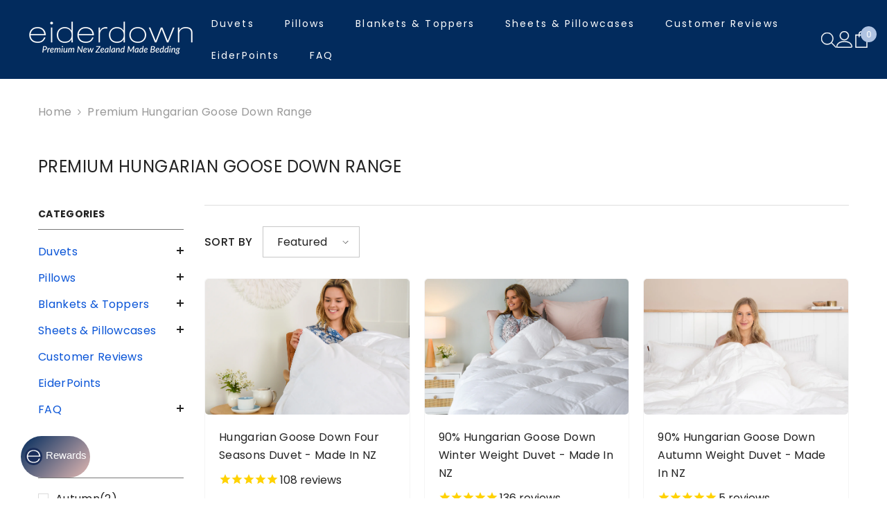

--- FILE ---
content_type: text/css
request_url: https://tags.srv.stackadapt.com/sa.css
body_size: -11
content:
:root {
    --sa-uid: '0-38ee1cd1-acca-5d09-50c4-427976426af2';
}

--- FILE ---
content_type: application/javascript
request_url: https://ecommplugins-trustboxsettings.trustpilot.com/eiderdown.myshopify.com.js?settings=1654819214351&shop=eiderdown.myshopify.com
body_size: 234
content:
const trustpilot_trustbox_settings = {"trustboxes":[],"activeTrustbox":0,"pageUrls":{"landing":"https://eiderdown.myshopify.com","category":"https://eiderdown.myshopify.com/collections/alpaca-wool-scented-pillows","product":"https://eiderdown.myshopify.com/products/25-hungarian-duck-down-pillow-made-in-nz"}};
dispatchEvent(new CustomEvent('trustpilotTrustboxSettingsLoaded'));

--- FILE ---
content_type: text/javascript; charset=utf-8
request_url: https://sales.saio.io/timer_scripts?shop=eiderdown.myshopify.com
body_size: 12195
content:
if(true) {
      // Add jquery if it is undefined
      if(!window.jQuery){
        let script = document.createElement('script');
        script.type = 'text/javascript';
        script.src = '//ajax.googleapis.com/ajax/libs/jquery/3.5.1/jquery.min.js';
        script.onload = timersCreate;
        document.head.appendChild(script);
      } else {
        timersCreate();
      }
      function getTimeRemaining(endtime) {
        const total = endtime - Date.parse(new Date());
        const seconds = Math.floor( (total/1000) % 60 );
        const minutes = Math.floor( (total/1000/60) % 60 );
        const hours = Math.floor( (total/(1000*60*60)) % 24 );
        const days = Math.floor( total/(1000*60*60*24) );

        return {
          total,
          days,
          hours,
          minutes,
          seconds
        };
      }
      function initializeClock(id, endtime) {
        const clock = jQuery(`#saioTimer${id}`);
        const it = getTimeRemaining(endtime);
        if(it.days == 0) {
          clock.find('.saioDay1').html(0);
          clock.find('.saioDay2').html('0');
        } else {
          clock.find('.saioDay1').html((it.days/10.0).toFixed(1).split('.')[0]);
          clock.find('.saioDay2').html((it.days/10.0).toFixed(1).split('.')[1]);
        }
        if(it.hours == 0) {
          clock.find('.saioHour1').html(0);
          clock.find('.saioHour2').html(0);
        } else {
          clock.find('.saioHour1').html((it.hours/10.0).toFixed(1).split('.')[0]);
          clock.find('.saioHour2').html((it.hours/10.0).toFixed(1).split('.')[1]);
        }
        if(it.minutes == 0){
          clock.find('.saioMinute1').html(0);
          clock.find('.saioMinute2').html(0);
        } else {
          clock.find('.saioMinute1').html((it.minutes/10.0).toFixed(1).split('.')[0]);
          clock.find('.saioMinute2').html((it.minutes/10.0).toFixed(1).split('.')[1]);
        }
        if(it.seconds == 0) {
          clock.find('.saioSecond1').html(0);
          clock.find('.saioSecond2').html(0);
        } else {
          clock.find('.saioSecond1').html((it.seconds/10.0).toFixed(1).split('.')[0]);
          clock.find('.saioSecond2').html((it.seconds/10.0).toFixed(1).split('.')[1]);
        }
        const timeinterval = setInterval(() => {
          const t = getTimeRemaining(endtime);
          if(t.days == 0) {
            clock.find('.saioDay1').html(0);
            clock.find('.saioDay2').html(0);
          } else {
            clock.find('.saioDay1').html((t.days/10.0).toFixed(1).split('.')[0]);
            clock.find('.saioDay2').html((t.days/10.0).toFixed(1).split('.')[1]);
          }
          if(t.hours == 0) {
            clock.find('.saioHour1').html(0);
            clock.find('.saioHour2').html(0);
          } else {
            clock.find('.saioHour1').html((t.hours/10.0).toFixed(1).split('.')[0]);
            clock.find('.saioHour2').html((t.hours/10.0).toFixed(1).split('.')[1]);
          }
          if(t.minutes == 0){
            clock.find('.saioMinute1').html(0);
            clock.find('.saioMinute2').html(0);
          } else {
            clock.find('.saioMinute1').html((t.minutes/10.0).toFixed(1).split('.')[0]);
            clock.find('.saioMinute2').html((t.minutes/10.0).toFixed(1).split('.')[1]);
          }
          if(t.seconds == 0) {
            clock.find('.saioSecond1').html(0);
            clock.find('.saioSecond2').html(0);
          } else {
            clock.find('.saioSecond1').html((t.seconds/10.0).toFixed(1).split('.')[0]);
            clock.find('.saioSecond2').html((t.seconds/10.0).toFixed(1).split('.')[1]);
          }
          if (t.total <= 0) {
            clearInterval(timeinterval);
          }
        },1000);
      }
      function timersCreate() {
    
      var timerHtml = `<div class="saio-countdown saio-countdown--top" id="saioTimer205">
      <div class="saio-countdown__timer-wrapper">
        <div class="saio-countdown__post-message">
          <p></p>
          <a href="" class="saio-countdown__link saio-hide">
            
          </a>
          <a href="https://www.eiderdown.co.nz/collections/sale-items" class="saio-countdown__button ">
            Shop Now!
          </a>
        </div>
        <div class="saio-countdown__timer">
          <div class="saio-countdown__number-block saio-countdown__number-block--days">
            <div class="saio-countdown__digit-block">
              <div class="saio-countdown__number saioDay1">0</div>
              <div class="saio-countdown__number saioDay2">0</div>
            </div>
            <p class="saio-countdown__label">DAYS</p>
          </div>
          <span class="saio-countdown__timer-separator">:</span>
          <div class="saio-countdown__number-block saio-countdown__number-block--hours">
            <div class="saio-countdown__digit-block">
              <div class="saio-countdown__number saioHour1">0</div>
              <div class="saio-countdown__number saioHour2">0</div>
            </div>
            <p class="saio-countdown__label">HOURS</p>
          </div>
          <span class="saio-countdown__timer-separator">:</span>
          <div class="saio-countdown__number-block saio-countdown__number-block--minutes">
            <div class="saio-countdown__digit-block">
              <div class="saio-countdown__number saioMinute1">0</div>
              <div class="saio-countdown__number saioMinute2">0</div>
            </div>
            <p class="saio-countdown__label">MINUTES</p>
          </div>
          <span class="saio-countdown__timer-separator">:</span>
          <div class="saio-countdown__number-block saio-countdown__number-block--seconds">
            <div class="saio-countdown__digit-block">
              <div class="saio-countdown__number saioSecond1">0</div>
              <div class="saio-countdown__number saioSecond2">0</div>
            </div>
            <p class="saio-countdown__label">SECONDS</p>
          </div>
        </div>
        <div class="saio-countdown__pre-message">
          <h2 class="saio-countdown__headline">Black Friday - 60% off Storewide! Sale Ends in </h2>
        </div>
      </div>
    </div>
    `;
      var timerCss = `<style>
      .saio-hide {
        display: none !important;
      }
      #saioTimer205.saio-countdown {
        width: 100%;
        padding: 8px 15px;
        background-color: #000000;
        border: 0px solid #003135;
        border-radius: 0px;
      }
      #saioTimer205.saio-countdown--top {
        position: relative;
        top: 0;
        left: 0;
        right: 0;
        z-index: 9999999999999999999930;
      }
      #saioTimer205.saio-countdown--bottom {
        position: relative;
        bottom: 0;
        left: 0;
        right: 0;
        z-index: 999999999999999999999;
      }
      #saioTimer205.saio-countdown--widget {
        margin-bottom: 10px;
        border: px solid #003135;
        border-radius: 0px;
      }
      #saioTimer205 .saio-countdow__pre-message {
        padding: 0 15px;
      }
      #saioTimer205 .saio-countdown__headline {
        text-align: center;
        margin: 0;
        font-family: inherit;
        font-size: 20px;
        font-style: normal;
        font-weight: normal;
        text-decoration: none;
        color: #FFD700;
      }
      @media only screen and (min-width: 480px) {
        #saioTimer205 .saio-countdown__headline {
          font-size: 20px;
        }
      }
      #saioTimer205 .saio-countdown__timer-wrapper {
        display: flex;
        flex-direction: row-reverse;
        justify-content: center;
        flex-wrap: wrap-reverse;
        align-items: center;
      }
      #saioTimer205 .saio-countdown__timer {
        display: flex;
        padding: 10px;
      }
      #saioTimer205 .saio-countdown__number-block {
        display: flex;
        align-items: center;
        flex-wrap: wrap;
        justify-content: center;
        max-width: 70px;
      }
      @media only screen and (min-width: 480px) {
        #saioTimer205 .saio-countdown__number-block {
          max-width: 80px;
        }
      }
      #saioTimer205 .saio-countdown__digit-block {
        display: flex;
        flex-wrap: nowrap;
      }
      #saioTimer205 .saio-countdown__number {
        display: flex;
        flex-direction: column;
        justify-content: center;
        text-align: center;
        color: #000000;
        margin: 0 5px;
        font-size: 10px;
        line-height: 20px;
        background-color: #FFD700;
        border: 0px solid #003135;
        border-radius: 0px;
        height: 24px;
        width: 20px;
      }
      @media only screen and (min-width: 480px) {
        #saioTimer205 .saio-countdown__number {
          height: 32px;
          width: 30px;
          font-size: 20px;
        }
      }
      #saioTimer205 .saio-countdown__label {
        color: #FFD700;
        font-size: 12px;
        text-align: center;
        margin: 0;
      }
      #saioTimer205 .saio-countdown__timer-separator {
        color: #FFD700;
        font-size: 20px;
        line-height: 20px;
      }
      @media only screen and (min-width: 480px) {
        #saioTimer205 .saio-countdown__timer-separator {
          padding-top: 8px;
        }
      }
      #saioTimer205 .saio-countdown__post-message {
        display: flex;
        align-items: center;
        padding: 0 15px;
      }
      #saioTimer205 .saio-countdown__post-message p {
        margin: 0;
        font-family: inherit;
        font-size: 18px;
        font-weight: normal;
        font-style: normal;
        text-decoration: none;
        color: #FFD700;
      }
      @media only screen and (min-width: 480px) {
        #saioTimer205 .saio-countdown__post-message p {
          font-size: 20px;
        }
      }
      #saioTimer205 .saio-countdown__link {
        margin-left: 10px;
        color: #FFD700;
        text-decoration: underline;
        font-size: 18px;
      }
      #saioTimer205 .saio-countdown__button {
        margin-left: 10px;
        color: #000000;
        padding: 4px 12px;
        text-decoration: none;
        background-color: #FFD700;
        border: 1px solid #003135;
        border-radius: 0;
        font-size: 18px;
      }
      @media only screen and (min-width: 480px) {
        #saioTimer205 .saio-countdown__link {
          font-size: 20px;
        }
        #saioTimer205 .saio-countdown__button {
          font-size: 20px;
        }
      }
    </style>
    `;
      
          if(1606345020000 < new Date() && 1606518000000 > new Date()) {
            var pathname = window.location.pathname;
            var splitPath = pathname.split("/");
            const location = "all_pages";
            const  handles = [];
            var toShow = false;
            if(location == "collection") {
              if(pathname.indexOf('/products/') > -1) {
                toShow = false;
              } else if(pathname.indexOf('/collections/') > -1){
                if(handles.length == 0) {
                  toShow = true;
                } else {
                  for(var i=0; i<handles.length; i++) {
                    if(splitPath.indexOf(handles[i]) > -1) {
                      toShow = true;
                    }
                  }
                }
              }
            } else if(location =="pdp") {
              if(pathname.indexOf('/products/') > -1) {
                if(handles.length == 0) {
                  toShow = true;
                } else {
                  for(var i=0; i<handles.length; i++) {
                    if(pathname.indexOf('/products/' + handles[i]) > -1) {
                      toShow = true;
                    }
                  }
                }
              }
            } else if(location == "all_pages") {
              toShow = true;
            }
            if(toShow) {
              jQuery('body').prepend(timerCss);
              jQuery('body').prepend(timerHtml);
            }
          }
        
      
      const startDate205 = '1606345020000';
      const endDate205 = '1606518000000';
      initializeClock(205, endDate205);
    
    } }
